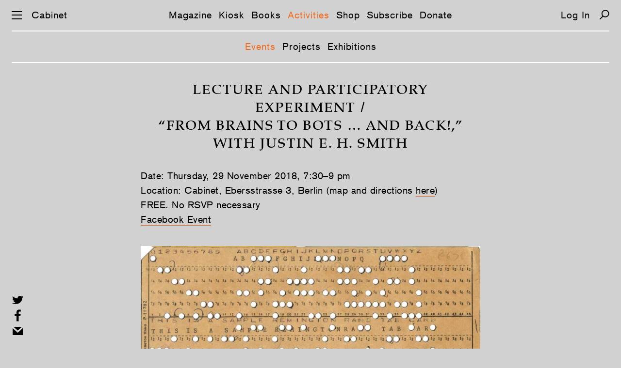

--- FILE ---
content_type: image/svg+xml
request_url: https://cabinetmagazine.org/img/es-top-hover.svg
body_size: 475
content:
<?xml version="1.0" encoding="utf-8"?>
<svg version="1.1" id="Layer_1" xmlns="http://www.w3.org/2000/svg" xmlns:xlink="http://www.w3.org/1999/xlink" x="0px" y="0px"
	 viewBox="0 0 34 34" style="enable-background:new 0 0 34 34;" xml:space="preserve">
<g>
	<rect x="1.1" y="1.1" style="fill:none;stroke:#F26D21;stroke-width:2.2;" width="31.9" height="31.9"/>
	<polyline style="fill:none;stroke:#F26D21;stroke-width:2;" points="25.7,24.8 17,11 8.3,24.8 	"/>
</g>
</svg>


--- FILE ---
content_type: image/svg+xml
request_url: https://cabinetmagazine.org/img/es-facebook-hover2.svg
body_size: 584
content:
<?xml version="1.0" encoding="utf-8"?>
<!-- Generator: Adobe Illustrator 21.1.0, SVG Export Plug-In . SVG Version: 6.00 Build 0)  -->
<svg version="1.1" id="Layer_1" xmlns="http://www.w3.org/2000/svg" xmlns:xlink="http://www.w3.org/1999/xlink" x="0px" y="0px"
	 viewBox="0 0 30 30" style="enable-background:new 0 0 30 30;" xml:space="preserve">
<style type="text/css">
	.st0{fill:#F26E24;}
</style>
<path class="st0" d="M21.7,16.3l0.7-5.2h-5.1V7.8c0-1.5,0.4-2.5,2.6-2.5l2.7,0V0.7c-0.5-0.1-2.1-0.2-4-0.2c-3.9,0-6.6,2.4-6.6,6.8
	v3.8H7.5v5.2h4.5v13.2h5.3V16.3H21.7z"/>
</svg>


--- FILE ---
content_type: image/svg+xml
request_url: https://cabinetmagazine.org/img/es-right-arrow-hover.svg
body_size: 601
content:
<?xml version="1.0" encoding="utf-8"?>
<!-- Generator: Adobe Illustrator 21.1.0, SVG Export Plug-In . SVG Version: 6.00 Build 0)  -->
<svg version="1.1" id="Layer_1" xmlns="http://www.w3.org/2000/svg" xmlns:xlink="http://www.w3.org/1999/xlink" x="0px" y="0px"
	 viewBox="0 0 37 21" style="enable-background:new 0 0 37 21;" xml:space="preserve">
<style type="text/css">
	.st0{fill:#f26d21;}
	.st1{fill:none;stroke:#F26D21;stroke-width:2;}
</style>
<g>
	<polyline class="st0" points="18.8,19.9 35.5,10.5 18.8,1.1 	"/>
	<line class="st1" x1="25.7" y1="10.5" x2="1.5" y2="10.5"/>
</g>
</svg>
